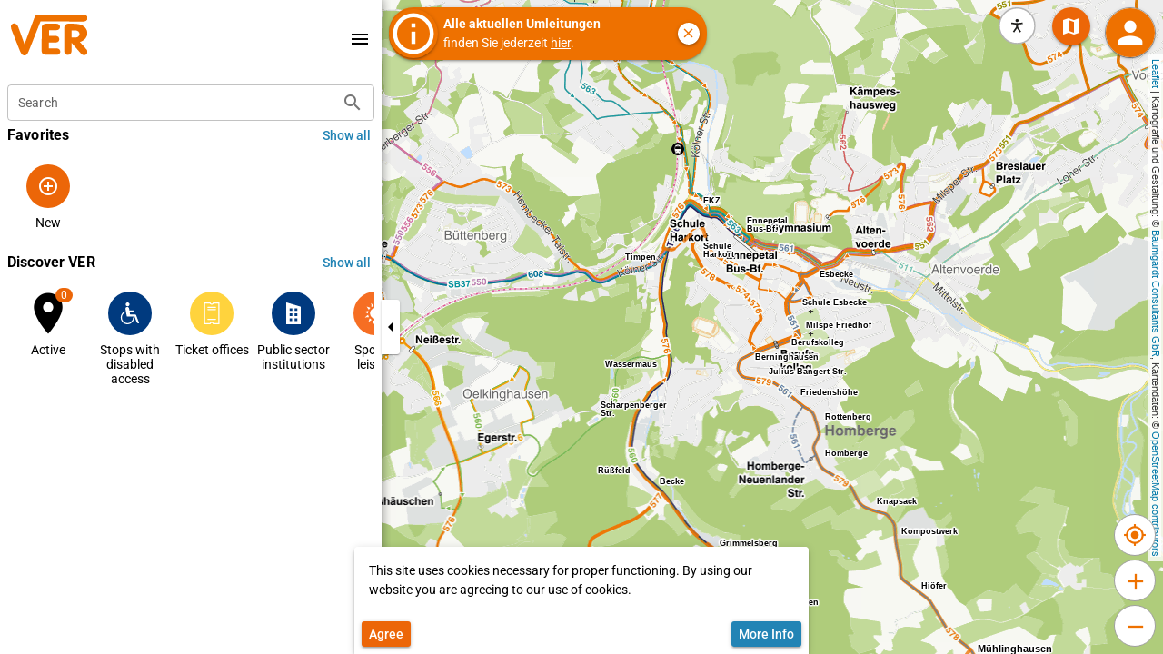

--- FILE ---
content_type: text/html
request_url: https://www.ver-netzplan.de/
body_size: 4089
content:
<!DOCTYPE html><html><head><base href=/ ><title>VER - Ennepe Ruhr</title><meta charset=utf-8><meta name=description content="VER - Ennepe Ruhr"><meta name=format-detection content="telephone=no"><meta name=msapplication-tap-highlight content=no><meta name=viewport content="user-scalable=no,initial-scale=1,maximum-scale=1,minimum-scale=1,width=device-width"><link rel=icon type=image/png sizes=128x128 href=icons/favicon-128x128.png><link rel=icon type=image/png sizes=96x96 href=icons/favicon-96x96.png><link rel=icon type=image/png sizes=32x32 href=icons/favicon-32x32.png><link rel=icon type=image/png sizes=16x16 href=icons/favicon-16x16.png><link rel=icon type=image/ico href=favicon.ico><link rel=apple-touch-startup-image media="(device-width: 430px) and (device-height: 932px) and (-webkit-device-pixel-ratio: 3)" href=icons/apple-launch-1290x2796.png><link rel=apple-touch-startup-image media="(device-width: 393px) and (device-height: 852px) and (-webkit-device-pixel-ratio: 3)" href=icons/apple-launch-1179x2556.png><link rel=apple-touch-startup-image media="(device-width: 428px) and (device-height: 926px) and (-webkit-device-pixel-ratio: 3)" href=icons/apple-launch-1284x2778.png><link rel=apple-touch-startup-image media="(device-width: 390px) and (device-height: 844px) and (-webkit-device-pixel-ratio: 3)" href=icons/apple-launch-1170x2532.png><link rel=apple-touch-startup-image media="(device-width: 360px) and (device-height: 780px) and (-webkit-device-pixel-ratio: 3)" href=icons/apple-launch-1080x2340.png><link rel=apple-touch-startup-image media="(device-width: 414px) and (device-height: 896px) and (-webkit-device-pixel-ratio: 2)" href=icons/apple-launch-828x1792.png><link rel=apple-touch-startup-image media="(device-width: 375px) and (device-height: 812px) and (-webkit-device-pixel-ratio: 3)" href=icons/apple-launch-1125x2436.png><link rel=apple-touch-startup-image media="(device-width: 414px) and (device-height: 896px) and (-webkit-device-pixel-ratio: 3)" href=icons/apple-launch-1242x2688.png><link rel=apple-touch-startup-image media="(device-width: 375px) and (device-height: 667px) and (-webkit-device-pixel-ratio: 2)" href=icons/apple-launch-750x1334.png><link rel=apple-touch-startup-image media="(device-width: 414px) and (device-height: 736px) and (-webkit-device-pixel-ratio: 3)" href=icons/apple-launch-1242x2208.png><link rel=apple-touch-startup-image media="(device-width: 810px) and (device-height: 1080px) and (-webkit-device-pixel-ratio: 2)" href=icons/apple-launch-1620x2160.png><link rel=apple-touch-startup-image media="(device-width: 768px) and (device-height: 1024px) and (-webkit-device-pixel-ratio: 2)" href=icons/apple-launch-1536x2048.png><link rel=apple-touch-startup-image media="(device-width: 834px) and (device-height: 1112px) and (-webkit-device-pixel-ratio: 2)" href=icons/apple-launch-1668x2224.png><link rel=apple-touch-startup-image media="(device-width: 834px) and (device-height: 1194px) and (-webkit-device-pixel-ratio: 2)" href=icons/apple-launch-1668x2388.png><link rel=apple-touch-startup-image media="(device-width: 1024px) and (device-height: 1366px) and (-webkit-device-pixel-ratio: 2)" href=icons/apple-launch-2048x2732.png><link href=/css/vendor.f48779ac.css rel=stylesheet><link href=/css/app.38f3fb8a.css rel=stylesheet><link rel=manifest href=manifest.json><meta name=theme-color content=#000000><meta name=apple-mobile-web-app-capable content=yes><meta name=apple-mobile-web-app-status-bar-style content=default><meta name=apple-mobile-web-app-title content="VER - Ennepe Ruhr"><link rel=apple-touch-icon href=icons/apple-icon-120x120.png><link rel=apple-touch-icon sizes=152x152 href=icons/apple-icon-152x152.png><link rel=apple-touch-icon sizes=167x167 href=icons/apple-icon-167x167.png><link rel=apple-touch-icon sizes=180x180 href=icons/apple-icon-180x180.png><link rel=mask-icon href=icons/safari-pinned-tab.svg color=#000000><meta name=msapplication-TileImage content=icons/ms-icon-144x144.png><meta name=msapplication-TileColor content=#000000></head><body><div id=q-app></div><script src=/js/vendor.40dd59fb.js></script><script src=/js/app.f80fdc14.js></script></body></html>

--- FILE ---
content_type: text/css
request_url: https://www.ver-netzplan.de/css/app.38f3fb8a.css
body_size: 3039
content:
body{font-family:Roboto,Arial,Helvetica,sans-serif;overscroll-behavior:none;position:fixed;overflow:hidden}.btn-map-select .bg-black,.user-avatar--icon{background:#ee7100!important}.btn-map-select.q-fab--align-left>.q-fab__actions--up{left:100px!important}.leaflet-control-locate a,.leaflet-control-zoom>a:after{color:#ee7100!important}@font-face{font-display:swap;font-family:Roboto;font-style:normal;font-weight:100;src:url(../fonts/roboto-v47-latin-100.af7f795f.woff2) format("woff2")}@font-face{font-display:swap;font-family:Roboto;font-style:italic;font-weight:100;src:url(../fonts/roboto-v47-latin-100italic.c8dc9010.woff2) format("woff2")}@font-face{font-display:swap;font-family:Roboto;font-style:normal;font-weight:200;src:url(../fonts/roboto-v47-latin-200.93e9c1dd.woff2) format("woff2")}@font-face{font-display:swap;font-family:Roboto;font-style:italic;font-weight:200;src:url(../fonts/roboto-v47-latin-200italic.fca6fe9b.woff2) format("woff2")}@font-face{font-display:swap;font-family:Roboto;font-style:normal;font-weight:300;src:url(../fonts/roboto-v47-latin-300.db56943a.woff2) format("woff2")}@font-face{font-display:swap;font-family:Roboto;font-style:italic;font-weight:300;src:url(../fonts/roboto-v47-latin-300italic.5e481616.woff2) format("woff2")}@font-face{font-display:swap;font-family:Roboto;font-style:normal;font-weight:400;src:url(../fonts/roboto-v47-latin-regular.df1be0be.woff2) format("woff2")}@font-face{font-display:swap;font-family:Roboto;font-style:italic;font-weight:400;src:url(../fonts/roboto-v47-latin-italic.7c7c97c4.woff2) format("woff2")}@font-face{font-display:swap;font-family:Roboto;font-style:normal;font-weight:500;src:url(../fonts/roboto-v47-latin-500.599f66a6.woff2) format("woff2")}@font-face{font-display:swap;font-family:Roboto;font-style:italic;font-weight:500;src:url(../fonts/roboto-v47-latin-500italic.e005908f.woff2) format("woff2")}@font-face{font-display:swap;font-family:Roboto;font-style:normal;font-weight:600;src:url(../fonts/roboto-v47-latin-600.f8b1220b.woff2) format("woff2")}@font-face{font-display:swap;font-family:Roboto;font-style:italic;font-weight:600;src:url(../fonts/roboto-v47-latin-600italic.fe0fafca.woff2) format("woff2")}@font-face{font-display:swap;font-family:Roboto;font-style:normal;font-weight:700;src:url(../fonts/roboto-v47-latin-700.c4d6cab4.woff2) format("woff2")}@font-face{font-display:swap;font-family:Roboto;font-style:italic;font-weight:700;src:url(../fonts/roboto-v47-latin-700italic.7034cc77.woff2) format("woff2")}@font-face{font-display:swap;font-family:Roboto;font-style:normal;font-weight:800;src:url(../fonts/roboto-v47-latin-800.969f30ff.woff2) format("woff2")}@font-face{font-display:swap;font-family:Roboto;font-style:italic;font-weight:800;src:url(../fonts/roboto-v47-latin-800italic.8bcbaa12.woff2) format("woff2")}@font-face{font-display:swap;font-family:Roboto;font-style:normal;font-weight:900;src:url(../fonts/roboto-v47-latin-900.7e398a12.woff2) format("woff2")}@font-face{font-display:swap;font-family:Roboto;font-style:italic;font-weight:900;src:url(../fonts/roboto-v47-latin-900italic.239a43a8.woff2) format("woff2")}

--- FILE ---
content_type: application/javascript
request_url: https://www.ver-netzplan.de/js/7.254b9787.js
body_size: 14385
content:
(window["webpackJsonp"]=window["webpackJsonp"]||[]).push([[7],{4203:function(t,e){t.exports="[data-uri]"},"713b":function(t,e,a){"use strict";a.r(e);var i=function(){var t=this,e=t._self._c;return e("q-layout",{attrs:{view:"lHh Lpr lFf"}},[t.isMobile?t._e():e("router-view",{attrs:{name:"sidebarPanel"}},[e("div",{directives:[{name:"show",rawName:"v-show",value:!t.menuOpen,expression:"!menuOpen"}],staticClass:"row q-py-sm q-mb-md sidebar__header--logo",attrs:{slot:"toolbar"},slot:"toolbar"},[e("h1",{staticClass:"q-ma-none text-h4"},[e("img",{staticClass:"q-ml-xs cursor-pointer",attrs:{src:a("d05a"),height:"45",alt:"VER"},on:{click:t.goHome}}),e("span",{staticClass:"hidden"},[t._v(t._s(t.$t("app.your_co")))])]),e("q-space"),e("q-btn",{staticClass:"sidebarpanel__menu--top",attrs:{icon:"menu",flat:"",dense:"",color:"black","aria-label":t.$t("app.menu")},on:{click:function(e){t.menuOpen=!0}}})],1),e("div",{attrs:{slot:"head",hideBackButton:t.menuOpen},slot:"head"},[t.menuOpen?e("FullscreenMenu",{ref:"fullscreenMenu",attrs:{section:t.menuOpenSection},on:{close:function(e){t.menuOpen=!1}}}):t._e(),e("router-view",{directives:[{name:"show",rawName:"v-show",value:!t.menuOpen,expression:"!menuOpen"}],attrs:{name:"contentHead"}})],1),e("div",{directives:[{name:"show",rawName:"v-show",value:!t.menuOpen,expression:"!menuOpen"}],attrs:{slot:"body"},slot:"body"},[e("router-view",{attrs:{name:"contentBody"}})],1)]),e("q-page-container",[e("router-view")],1),t.isMobile?e("router-view",{attrs:{name:"bottomSheet"}},[e("div",{attrs:{slot:"head"},slot:"head"},[e("router-view",{attrs:{name:"contentHead"}})],1),e("div",{attrs:{slot:"body"},slot:"body"},[e("router-view",{attrs:{name:"contentBody"}})],1)]):t._e(),!t.authUnavailable&&t.isAuthenticationCleared?e("BtnLogin",{staticClass:"absolute-top-right q-mt-sm q-mr-sm",staticStyle:{"z-index":"601","will-change":"transform"},attrs:{size:"lg",color:"white","text-color":"black","profile-route-name":"profile"}}):t._e(),e("MapSelect",{staticClass:"absolute-bottom-left q-ml-sm q-mt-sm",staticStyle:{"z-index":"600"},attrs:{color:"secondary",direction:"up","text-color":"white",icon:`img:${a("72e2")}`,size:80}}),e("RegionMapButton",{staticClass:"absolute-top-right q-mt-sm bg-primary text-white no-border",staticStyle:{"z-index":"1000","margin-right":"80px"},attrs:{"show-mobile":"","dialog-maximized":t.isMobile,"dialog-fullscreen":t.isMobile,"dialog-width":"800px","dialog-height":"700px","btn-props":{icon:"map"}}}),t.isMobile?e("q-btn",{staticClass:"absolute-top-left q-mt-sm q-ml-sm mobile__menu--top--left",staticStyle:{"z-index":"1000","will-change":"transform"},attrs:{icon:"menu",color:"white","text-color":"black",round:"","aria-label":t.$t("app.menu")},on:{click:function(e){t.menuOpen=!0}}}):t._e(),t.eyeAbleEnabled?e("q-btn",{staticClass:"absolute-top-right eyeAble_customToolOpenerClass",staticStyle:{"z-index":"601","will-change":"transform","margin-right":"124px","margin-top":"-2px"},attrs:{size:"xl",flat:"",color:"white","text-color":"black",icon:`img:${a("4203")}`,"aria-label":t.$t("eye_able.btn_aria_label")}},[e("q-tooltip",{attrs:{"content-class":"bg-dark"}},[e("div",{staticClass:"text-h5"},[t._v("\n        "+t._s(t.$t("eye_able.tooltip_title"))+"\n      ")]),e("q-separator",{attrs:{color:"white"}}),e("div",{staticClass:"text-h6 q-mt-md",staticStyle:{"line-height":"1"}},[t._v("\n        "+t._s(t.$t("eye_able.tooltip_text"))+"\n      ")]),e("div",{staticClass:"text-h6 q-mt-sm float-right"},[t._v("\n        "+t._s(t.$t("eye_able.tooltip_footer"))+"\n      ")])],1)],1):t._e(),t.isMobile?e("q-dialog",{attrs:{maximized:""},model:{value:t.menuOpen,callback:function(e){t.menuOpen=e},expression:"menuOpen"}},[e("FullscreenMenu",{ref:"fullscreenMenu",staticClass:"q-pa-md",attrs:{section:t.menuOpenSection},on:{close:function(e){t.menuOpen=!1}}})],1):t._e(),e("ConfigVersionCheck",{attrs:{"updater-route-name":"initialize"}}),e("FavoritesSync"),e("router-view",{attrs:{name:"functional"}}),e("router-view",{attrs:{name:"functional2"}}),e("JourneyPlannerSetPlaceDialog"),e("PoiMapRenderer"),e("BCDrawingMapRenderer"),e("BannerManager",{attrs:{"btn-size":54}})],1)},n=[],s=a("94a4"),o=a("bea0"),c=a("f508"),l=a("2a84"),r=a("2170"),M=function(){var t=this,e=t._self._c;return e("q-card",{attrs:{flat:""}},[e("q-toolbar",{staticClass:"q-py-sm q-px-none sidebar__header--bmenu--logo"},[e("q-btn",{staticClass:"q-mr-lg",attrs:{flat:"",dense:"",icon:"keyboard_backspace",color:"white","text-color":"black"},on:{click:t.onBackBtnClick}}),e("img",{attrs:{src:a("d05a"),height:"45"}}),e("q-space"),e("q-btn",{attrs:{flat:"",round:"",dense:"",icon:"close",color:"white"},on:{click:t.onCloseBtnClick}})],1),e("q-tab-panels",{staticClass:"bmenu--open",attrs:{animated:t.animated},model:{value:t.tab,callback:function(e){t.tab=e},expression:"tab"}},[e("q-tab-panel",{staticClass:"q-px-none",attrs:{name:"menu"}},[e("q-list",{staticClass:"menu-list",attrs:{separator:""}},[e("q-item",{staticClass:"q-px-none",attrs:{clickable:""},on:{click:function(e){t.tab="language"}}},[e("q-item-section",{attrs:{avatar:""}},[e("q-icon",{attrs:{name:"flag"}})],1),e("q-item-section",[e("q-item-label",[t._v("\n                "+t._s(t.$t("app.language_settings"))+"\n              ")]),e("q-item-label",{attrs:{caption:""}},[t._v("\n                "+t._s(t.$t("pilnp_base.german"))+", "+t._s(t.$t("pilnp_base.english"))+"\n              ")])],1),e("q-item-section",{attrs:{side:""}},[e("q-icon",{attrs:{name:"chevron_right",color:"black"}})],1)],1),e("q-item",{staticClass:"q-px-none",attrs:{clickable:""},on:{click:function(e){t.tab="company"}}},[e("q-item-section",{attrs:{avatar:""}},[e("q-icon",{attrs:{name:"business"}})],1),e("q-item-section",[e("q-item-label",[t._v("\n                "+t._s(t.$t("app.company"))+"\n              ")]),e("q-item-label",{attrs:{caption:""}},[t._v("\n                "+t._s(t.$t("app.company_caption"))+"\n              ")])],1),e("q-item-section",{attrs:{side:""}},[e("q-icon",{attrs:{name:"chevron_right",color:"black"}})],1)],1),e("q-item",{staticClass:"q-px-none",attrs:{clickable:""},on:{click:function(e){t.tab="policies"}}},[e("q-item-section",{attrs:{avatar:""}},[e("q-icon",{attrs:{name:"info"}})],1),e("q-item-section",[e("q-item-label",[t._v("\n                "+t._s(t.$t("app.policies"))+"\n              ")]),e("q-item-label",{attrs:{caption:""}},[t._v("\n                "+t._s(t.$t("app.policies_caption"))+"\n              ")])],1),e("q-item-section",{attrs:{side:""}},[e("q-icon",{attrs:{name:"chevron_right",color:"black"}})],1)],1),e("q-item",{staticClass:"q-px-none"},[e("q-item-section",{attrs:{avatar:""}}),e("q-item-section",[e("q-item-label",[e("q-chip",{attrs:{label:`v${t.version}`,color:"grey",dense:"",size:"10px"}})],1)],1)],1)],1)],1),e("q-tab-panel",{staticClass:"q-px-none",attrs:{name:"language"}},[e("q-list",{attrs:{separator:""}},[e("q-item",[e("q-item-section",[e("q-item-label",{staticClass:"text-black text-bold q-px-none",attrs:{header:""}},[t._v("\n                "+t._s(t.$t("app.language_settings"))+"\n              ")])],1)],1)],1),e("LanguageSwitch")],1),e("q-tab-panel",{staticClass:"q-px-none",attrs:{name:"company"}},[e("q-list",{attrs:{separator:""}},[e("q-item",[e("q-item-section",[e("q-item-label",{staticClass:"text-black text-bold q-px-none",attrs:{header:""}},[t._v("\n                "+t._s(t.$t("app.company"))+"\n              ")])],1)],1),e("q-item",{staticClass:"q-pr-none",attrs:{clickable:"",tag:"a",target:"_blank",rel:"noopener noreferrer",href:"https://ver-kehr.de/kontakt/"}},[e("q-item-section",{staticClass:"bmenu__submenu"},[e("q-item-label",[t._v("\n                "+t._s(t.$t("app.contact"))+"\n              ")])],1),e("q-item-section",{attrs:{side:""}},[e("q-icon",{attrs:{name:"chevron_right",color:"black"}})],1)],1),e("q-item",{staticClass:"q-pr-none",attrs:{clickable:"",tag:"a",target:"_blank",rel:"noopener noreferrer",href:"https://ver-kehr.de/"}},[e("q-item-section",{staticClass:"bmenu__submenu"},[e("q-item-label",[t._v("\n                "+t._s(t.$t("app.your_co"))+"\n              ")])],1),e("q-item-section",{attrs:{side:""}},[e("q-icon",{attrs:{name:"chevron_right",color:"black"}})],1)],1)],1)],1),e("q-tab-panel",{staticClass:"q-px-none",attrs:{name:"policies"}},[e("q-list",{attrs:{separator:""}},[e("q-item",[e("q-item-section",{staticClass:"bmenu__submenu"},[e("q-item-label",{staticClass:"text-black text-bold q-px-none",attrs:{header:""}},[t._v("\n                "+t._s(t.$t("app.policies"))+"\n              ")])],1)],1),e("q-item",{staticClass:"q-pr-none",attrs:{clickable:""},on:{click:function(e){t.tab="privacy"}}},[e("q-item-section",{staticClass:"bmenu__submenu"},[e("q-item-label",[t._v("\n                "+t._s(t.$t("app.privacy"))+"\n              ")])],1),e("q-item-section",{attrs:{side:""}},[e("q-icon",{attrs:{name:"chevron_right",color:"black"}})],1)],1),e("q-item",{staticClass:"q-pr-none",attrs:{clickable:""},on:{click:function(e){t.tab="imprint"}}},[e("q-item-section",{staticClass:"bmenu__submenu"},[e("q-item-label",[t._v("\n                "+t._s(t.$t("app.imprint"))+"\n              ")])],1),e("q-item-section",{attrs:{side:""}},[e("q-icon",{attrs:{name:"chevron_right",color:"black"}})],1)],1)],1)],1),e("q-tab-panel",{staticClass:"q-px-none",attrs:{name:"contact"}},[e("StaticPage",{attrs:{"page-id":1},on:{close:t.back}})],1),e("q-tab-panel",{staticClass:"q-px-none",attrs:{name:"privacy"}},[e("StaticPage",{attrs:{"page-id":2},on:{close:t.back}})],1),e("q-tab-panel",{staticClass:"q-px-none",attrs:{name:"imprint"}},[e("StaticPage",{attrs:{"page-id":3},on:{close:t.back}})],1)],1)],1)},m=[],u=a("9224"),b={name:"FullscreenMenu",props:{section:{type:String}},components:{LanguageSwitch:s["j"],StaticPage:s["o"]},data(){return{tab:"menu",version:u["b"],animated:!0}},mounted(){this.section&&(this.animated=!1,this.tab=this.section,this.$nextTick((()=>{this.animated=!0})))},methods:{onCloseBtnClick(){this.$emit("close")},onBackBtnClick(){"menu"===this.tab?this.$emit("close"):this.back()},back(){switch(this.tab){case"contact":case"co":this.tab="company";break;case"terms":case"privacy":case"imprint":this.tab="policies";break;default:this.tab="menu";break}}}},p=b,g=a("2877"),d=a("f09f"),j=a("65c6"),L=a("9c40"),w=a("2c91"),I=a("adad"),N=a("823b"),y=a("1c1c"),h=a("66e5"),C=a("4074"),x=a("0016"),D=a("0170"),k=a("b047"),A=a("eebe"),q=a.n(A),z=Object(g["a"])(p,M,m,!1,null,"1862cbe6",null),T=z.exports;q()(z,"components",{QCard:d["a"],QToolbar:j["a"],QBtn:L["a"],QSpace:w["a"],QTabPanels:I["a"],QTabPanel:N["a"],QList:y["a"],QItem:h["a"],QItemSection:C["a"],QIcon:x["a"],QItemLabel:D["a"],QChip:k["a"]});var O=a("4c12"),E=a("3723"),S=a("f1be"),v=a("8d09"),Z=a("bf1d"),R={name:"MainLayout",components:{BtnLogin:o["b"],ConfigVersionCheck:s["f"],FavoritesSync:l["h"],MapSelect:r["e"],FullscreenMenu:T,PoiMapRenderer:O["h"],JourneyPlannerSetPlaceDialog:E["k"],BCDrawingMapRenderer:S["a"],BannerManager:v["a"],RegionMapButton:Z["a"]},data(){return{menuOpen:!1,menuOpenSection:null}},computed:{isMobile(){return!(this.$q.platform.is.desktop||this.$q.screen.gt.sm)},isAuthenticationCleared(){return null!==this.$store.getters["pilnp-auth/isAuthenticated"]},authUnavailable(){try{return this.$q.platform.within.iframe}catch(t){return!0}},eyeAbleEnabled(){return!0}},watch:{menuOpen(t){if(!t&&this.$route.query.menu){const t={...this.$route.query};delete t.menu,this.$router.replace({query:t}).catch((()=>{}))}}},async mounted(){this.$i18n.locale=this.$store.getters["pilnp-language/locale"];let t=this.$i18n.locale;"de-de"===t&&(t="de"),a("8488")(`./${t}`).then((({default:t})=>{this.$q.lang.set(t)})),this.$root.$on("pilnp-bottom-sheet-close",this.goHome),this.$root.$on("pilnp-open-menu",this.openMenu),this.$route.query.menu&&this.openMenu(this.$route.query.menu),this.$q.dialog({root:this,component:s["g"],privacyPageId:3,seamless:!0}),this.addEyeAbleScripts()},beforeDestroy(){this.$root.$off("pilnp-bottom-sheet-close",this.goHome),this.$root.$off("pilnp-open-menu",this.openMenu)},methods:{addEyeAbleScripts(){if(this.eyeAbleEnabled){const t="https://cdn.eye-able.com/configs/www.ver-netzplan.de.js";if(document.querySelector(`script[src="${t}"]`))return;let e=document.createElement("script");e.setAttribute("src",t),e.setAttribute("type","text/javascript"),e.setAttribute("async",""),document.body.appendChild(e);const a="https://cdn.eye-able.com/public/js/eyeAble.js";if(document.querySelector(`script[src="${a}"]`))return;e=document.createElement("script"),e.setAttribute("src",a),e.setAttribute("type","text/javascript"),e.setAttribute("async",""),document.body.appendChild(e)}},goHome(){"map"!==this.$route.name&&this.$router.push({name:"map"})},openMenu(t){this.menuOpenSection=t||null,this.menuOpen=!0,this.menuOpenSection&&this.$nextTick((()=>{this.menuOpenSection=null}))}},meta(){const t=Object(s["v"])({title:u["a"]});return t},async preFetch({store:t}){return c["a"].show(),await t.restored,Object(s["w"])(!0)}},G=R,P=a("4d5a"),Q=a("09e3"),Y=a("05c0"),F=a("eb85"),f=a("24e8"),H=Object(g["a"])(G,i,n,!1,null,null,null);e["default"]=H.exports;q()(H,"components",{QLayout:P["a"],QSpace:w["a"],QBtn:L["a"],QPageContainer:Q["a"],QTooltip:Y["a"],QSeparator:F["a"],QDialog:f["a"]})},"72e2":function(t,e){t.exports="[data-uri]"},d05a:function(t,e){t.exports="[data-uri]"}}]);

--- FILE ---
content_type: image/svg+xml
request_url: https://ver-ennepe-ruhr.nahverkehrsdaten.com/gui/icons_quick/oeffentliche_einrichtungen_qs.svg
body_size: 811
content:
<?xml version="1.0" encoding="UTF-8"?>
<svg xmlns="http://www.w3.org/2000/svg" width="15" height="15" version="1.1" viewBox="0 0 15 15">
  <defs>
    <style>
      .cls-1 {
        fill: #fff;
      }
    </style>
  </defs>
  <!-- Generator: Adobe Illustrator 28.7.0, SVG Export Plug-In . SVG Version: 1.2.0 Build 136)  -->
  <g>
    <g id="evag_x5F_poi_x5F_pin_x5F_kultur">
      <path id="Pfad_7947" class="cls-1" d="M12.332,2.878L2.831.019c-.093-.046-.206-.007-.252.086-.013.026-.019.054-.019.083v14.812h9.879V3.046c0-.072-.043-.138-.108-.169ZM6.632,12.858h-1.853v-1.853h1.853v1.853ZM6.643,9.353h-1.854v-1.853h1.854v1.853ZM6.643,5.853h-1.854v-1.853h1.854v1.853ZM10.195,12.862h-1.853v-1.853h1.853v1.853ZM10.205,9.357h-1.853v-1.853h1.853v1.853ZM10.205,5.857h-1.853v-1.853h1.853v1.853Z"/>
    </g>
  </g>
</svg>

--- FILE ---
content_type: application/javascript
request_url: https://www.ver-netzplan.de/js/9.b110e8ac.js
body_size: 669
content:
(window["webpackJsonp"]=window["webpackJsonp"]||[]).push([[9],{"8a36":function(t,e,a){"use strict";a.r(e);var r=function(){var t=this,e=t._self._c;return e("div",[e("FavoritesBar",{attrs:{title:t.$t("app.where_you_want_to_go"),"map-identifier":t.$route.params.identifier,"journey-planner-route-name":"journeys","edit-route-name":"editFavorite",search:!1,"item-width":90,createItemBgColor:"primary",listBtnColor:"secondary"}}),e("PoiStickyLayersBar",{staticClass:"q-mt-xs",attrs:{title:t.$t("app.discover"),"item-width":90,catsBtnColor:"secondary"}})],1)},o=[],i=a("2a84"),n=a("4c12"),s={name:"CardHomeContent",components:{FavoritesBar:i["a"],PoiStickyLayersBar:n["j"]}},c=s,d=a("2877"),p=Object(d["a"])(c,r,o,!1,null,"0dc5d778",null);e["default"]=p.exports}}]);

--- FILE ---
content_type: application/javascript
request_url: https://www.ver-netzplan.de/js/10.bd508c1a.js
body_size: 947
content:
(window["webpackJsonp"]=window["webpackJsonp"]||[]).push([[10],{"4c70":function(e,n,o){"use strict";o.r(n);var t=function(){var e=this,n=e._self._c;return n("div",[e._e(),n("DummySearchBar")],1)},s=[],c=function(){var e=this,n=e._self._c;return n("div",{on:{click:e.onFocus}},[n("q-input",{attrs:{outlined:"",dense:"",placeholder:e.$t("app.search"),disable:!(this.$q.platform.is.desktop||this.$q.screen.gt.sm)},on:{focus:e.onFocus,click:e.onFocus},scopedSlots:e._u([{key:"append",fn:function(){return[n("q-icon",{attrs:{name:"search"}})]},proxy:!0}])})],1)},r=[],a={name:"DummySearchBar",methods:{onFocus(){this.$router.push({name:"search"}),this.$root.$emit("pilnp-maximize-bottom-sheet")}}},i=a,u=o("2877"),p=o("27f9"),l=o("0016"),m=o("eebe"),h=o.n(m),d=Object(u["a"])(i,c,r,!1,null,"25179050",null),f=d.exports;h()(d,"components",{QInput:p["a"],QIcon:l["a"]});var b=o("3723"),k={name:"HomeTitle",components:{DummySearchBar:f,JourneyPlannerMiniForm:b["h"]}},v=k,w=Object(u["a"])(v,t,s,!1,null,"79ec5b54",null);n["default"]=w.exports}}]);

--- FILE ---
content_type: image/svg+xml
request_url: https://ver-ennepe-ruhr.nahverkehrsdaten.com/gui/icons_quick/barrierefrei_qs.svg
body_size: 1148
content:
<?xml version="1.0" encoding="UTF-8"?>
<svg xmlns="http://www.w3.org/2000/svg" width="15" height="15" version="1.1" viewBox="0 0 15 15">
  <defs>
    <style>
      .cls-1 {
        fill: #fff;
      }
    </style>
  </defs>
  <!-- Generator: Adobe Illustrator 28.7.0, SVG Export Plug-In . SVG Version: 1.2.0 Build 136)  -->
  <g>
    <g id="evag_x5F_poi_x5F_pin_x5F_kultur">
      <path id="Pfad_7005" class="cls-1" d="M5.784,15c-2.557,0-4.629-2.071-4.63-4.628,0-1.891,1.15-3.593,2.905-4.297l.15.788c-1.937.87-2.801,3.145-1.932,5.082.87,1.937,3.145,2.801,5.082,1.932,1.381-.62,2.269-1.993,2.269-3.506h.788c-.007,2.555-2.077,4.625-4.632,4.63ZM13.565,14.306c-.225.075-1.05.263-1.556-1.087l-1.293-3.469h-5.007c-.186-.012-.343-.14-.394-.319l-.862-4.969c-.08-.681.407-1.298,1.088-1.379.043-.005.087-.008.131-.008.712,0,1.162.431,1.294,1.331l.15,1.012h3.037c0,.582-.357,1.144-1.763,1.144h-1.087l.3,1.65h3.412c.335,0,.635.21.75.525l2.081,5.475-.281.094ZM5.897,2.644c-.718.007-1.306-.569-1.313-1.287,0-.002,0-.005,0-.007C4.57.618,5.152.014,5.884,0c.004,0,.009,0,.013,0,.731.02,1.314.618,1.313,1.35-.017.715-.598,1.287-1.313,1.294Z"/>
    </g>
  </g>
</svg>

--- FILE ---
content_type: image/svg+xml
request_url: https://ver-ennepe-ruhr.nahverkehrsdaten.com/gui/icons_quick/sport_u_freizeit_qs.svg
body_size: 2093
content:
<?xml version="1.0" encoding="UTF-8"?>
<svg xmlns="http://www.w3.org/2000/svg" width="15" height="15" version="1.1" viewBox="0 0 15 15">
  <defs>
    <style>
      .cls-1 {
        fill: #fff;
      }
    </style>
  </defs>
  <!-- Generator: Adobe Illustrator 28.7.0, SVG Export Plug-In . SVG Version: 1.2.0 Build 136)  -->
  <g>
    <g id="evag_x5F_poi_x5F_pin_x5F_kultur">
      <g>
        <path class="cls-1" d="M2.816,9.334c-.112-.289-.2-.582-.26-.877l-2.119,1.81,2.783-.112c-.155-.257-.292-.53-.404-.82Z"/>
        <path class="cls-1" d="M3.695,10.801l-.93,2.627,2.356-1.488c-.263-.146-.517-.316-.76-.508-.244-.196-.465-.406-.666-.631Z"/>
        <path class="cls-1" d="M12.184,5.667c.113.289.2.583.26.877l2.12-1.809-2.784.111c.155.258.291.531.404.821Z"/>
        <path class="cls-1" d="M11.304,4.2l.931-2.627-2.356,1.488c.263.146.518.316.761.508.243.194.464.405.664.631Z"/>
        <path class="cls-1" d="M9.145,2.74l-.508-2.74-1.296,2.467c.3-.006.606.013.914.06.306.046.604.119.89.213Z"/>
        <path class="cls-1" d="M5.667,2.817c.288-.114.581-.2.877-.261L4.735.435l.111,2.785c.257-.155.53-.291.821-.403Z"/>
        <path class="cls-1" d="M3.57,4.36c.195-.242.405-.463.63-.663l-2.627-.931,1.489,2.356c.144-.263.313-.518.508-.762Z"/>
        <path class="cls-1" d="M2.526,6.747c.047-.307.119-.605.213-.891l-2.74.505,2.467,1.297c-.006-.301.013-.606.059-.912Z"/>
        <path class="cls-1" d="M5.856,12.261l.507,2.739,1.296-2.467c-.301.006-.605-.013-.914-.06-.306-.047-.604-.119-.889-.212Z"/>
        <path class="cls-1" d="M9.334,12.184c-.29.114-.583.2-.879.262l1.811,2.119-.111-2.784c-.258.155-.531.291-.821.403Z"/>
        <path class="cls-1" d="M11.43,10.64c-.194.243-.404.464-.63.665l2.628.93-1.488-2.354c-.146.262-.314.516-.51.76Z"/>
        <path class="cls-1" d="M12.474,8.255c-.047.306-.119.604-.213.889l2.74-.505-2.467-1.297c.006.301-.013.606-.059.914Z"/>
        <path class="cls-1" d="M8.046,3.907c-1.987-.3-3.838,1.064-4.139,3.048-.301,1.986,1.064,3.837,3.049,4.138,1.985.301,3.839-1.063,4.138-3.048.301-1.985-1.063-3.837-3.048-4.138Z"/>
      </g>
    </g>
  </g>
</svg>

--- FILE ---
content_type: application/javascript
request_url: https://cdn.eye-able.com/configs/www.ver-netzplan.de.js
body_size: 52
content:
var eyeAble_pluginConfig = {"azureDemoMode":false,"blacklistContrast":".ilnpx-map__leaflet-map, [class=\"close panel-container__close close-footer\"], [class=\"close panel-container__close toggle-minimized\"], .close, #ilnpx-regionmap-1","blacklistContrastMobile":".navbar-header, .ilnpx-banner__controls","blacklistFontsizeMobile":".ilnpx-banner__body","disableZoom":false,"license":{"www.ver-netzplan.de":"1c46cbec7e9423d3lyqtofdkf"},"mainIconAlt":2,"maxMagnification":10,"precisePosition":true}

--- FILE ---
content_type: application/javascript
request_url: https://www.ver-netzplan.de/js/1.b7d2ede0.js
body_size: 868
content:
(window["webpackJsonp"]=window["webpackJsonp"]||[]).push([[1],{"8b24":function(e,t,o){"use strict";o.r(t);var n=function(){var e=this,t=e._self._c;return t("q-page",{staticClass:"flex flex-center"},[t("MapComponent",{attrs:{"map-identifier":e.mapIdentifier,"stop-id":e.stopId,"auto-locate":!1,"sidebar-width":420,"locate-control-compass":"","mobile-min-zoom-offset":1,"normal-offset-for-full-bottom-sheet":"",retina:"","max-retina-zoom-offset":1,"location-outside-bounds-msg-type":"notify"}})],1)},s=[],r=o("2170"),i={name:"PageIndex",props:["stopId"],components:{MapComponent:r["b"]},computed:{mapIdentifier(){return this.$route.params.identifier},isMobile(){return!(this.$q.platform.is.desktop||this.$q.screen.gt.sm)}},preFetch({currentRoute:e,redirect:t,store:o}){return Object(r["h"])(e,t,!0,o,null)}},a=i,p=o("2877"),l=o("9989"),c=o("eebe"),m=o.n(c),u=Object(p["a"])(a,n,s,!1,null,null,null);t["default"]=u.exports;m()(u,"components",{QPage:l["a"]})}}]);

--- FILE ---
content_type: image/svg+xml
request_url: https://ver-ennepe-ruhr.nahverkehrsdaten.com/gui/icons_quick/vorverkaufsstellen_qs.svg
body_size: 1037
content:
<?xml version="1.0" encoding="UTF-8"?>
<svg xmlns="http://www.w3.org/2000/svg" width="15" height="15" version="1.1" viewBox="0 0 15 15">
  <defs>
    <style>
      .cls-1 {
        fill: #fff;
      }
    </style>
  </defs>
  <!-- Generator: Adobe Illustrator 28.7.0, SVG Export Plug-In . SVG Version: 1.2.0 Build 136)  -->
  <g>
    <g id="evag_x5F_poi_x5F_pin_x5F_kultur">
      <path class="cls-1" d="M8.25,15v-.094c0-.413-.337-.75-.75-.75s-.75.337-.75.75v.094H2.25V0h4.5v.094c0,.413.337.75.75.75s.75-.337.75-.75v-.094h4.5v15h-4.5ZM12,.75h-3.15c-.244.506-.769.844-1.35.844s-1.106-.337-1.35-.844h-3.15v13.5h3.15c.244-.506.769-.844,1.35-.844s1.106.337,1.35.844h3.15V.75ZM10.125,3.75h-5.25c-.206,0-.375-.169-.375-.375s.169-.375.375-.375h5.25c.206,0,.375.169.375.375s-.169.375-.375.375ZM10.125,5.25h-5.25c-.206,0-.375-.169-.375-.375s.169-.375.375-.375h5.25c.206,0,.375.169.375.375s-.169.375-.375.375ZM10.125,12h-5.25c-.206,0-.375-.169-.375-.375s.169-.375.375-.375h5.25c.206,0,.375.169.375.375s-.169.375-.375.375Z"/>
    </g>
  </g>
</svg>